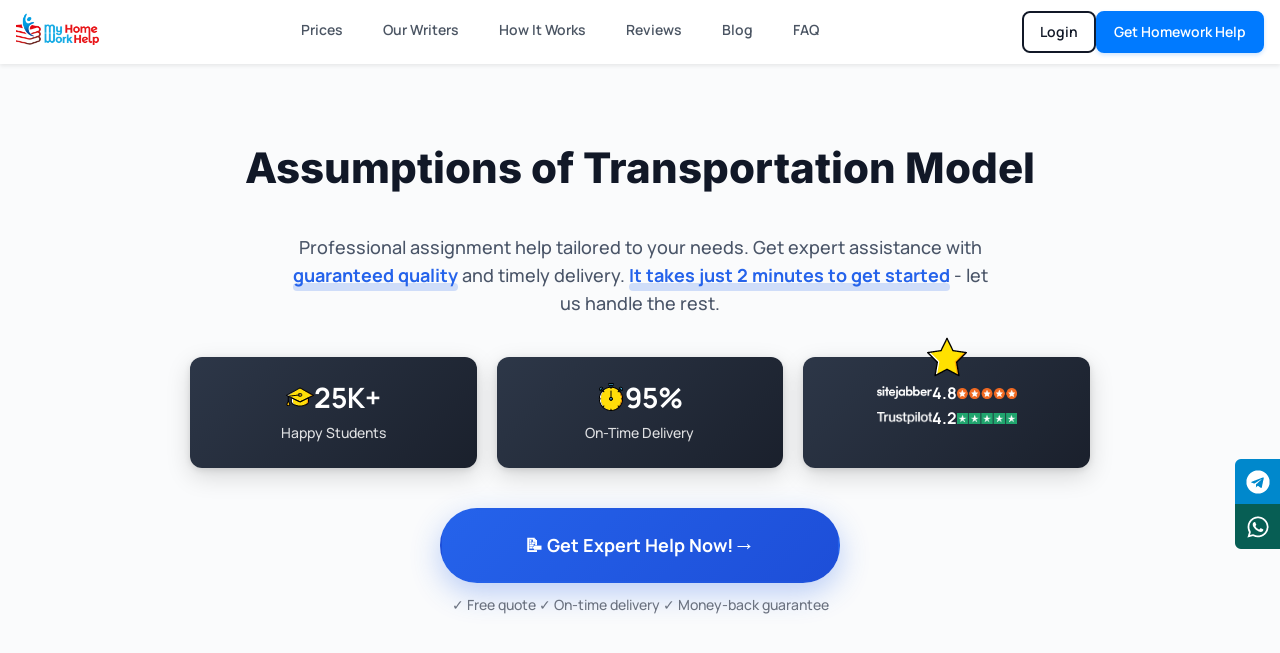

--- FILE ---
content_type: text/css; charset=UTF-8
request_url: https://myhomeworkhelp.b-cdn.net/wp-content/themes/divi-child-theme/style.css?ver=4.27.2
body_size: -75
content:
/*
  Theme Name: Divi Child Theme
  Version: 1.0.0
  Template: Divi
  Author: Divi Pixel
  Author URI: https://www.divi-pixel.com
  Description: Divi Child Theme
  Text Domain: divi-child-theme
  License: GNU General Public License v2 or later
  License URI: http://www.gnu.org/licenses/gpl-2.0.html
*/


